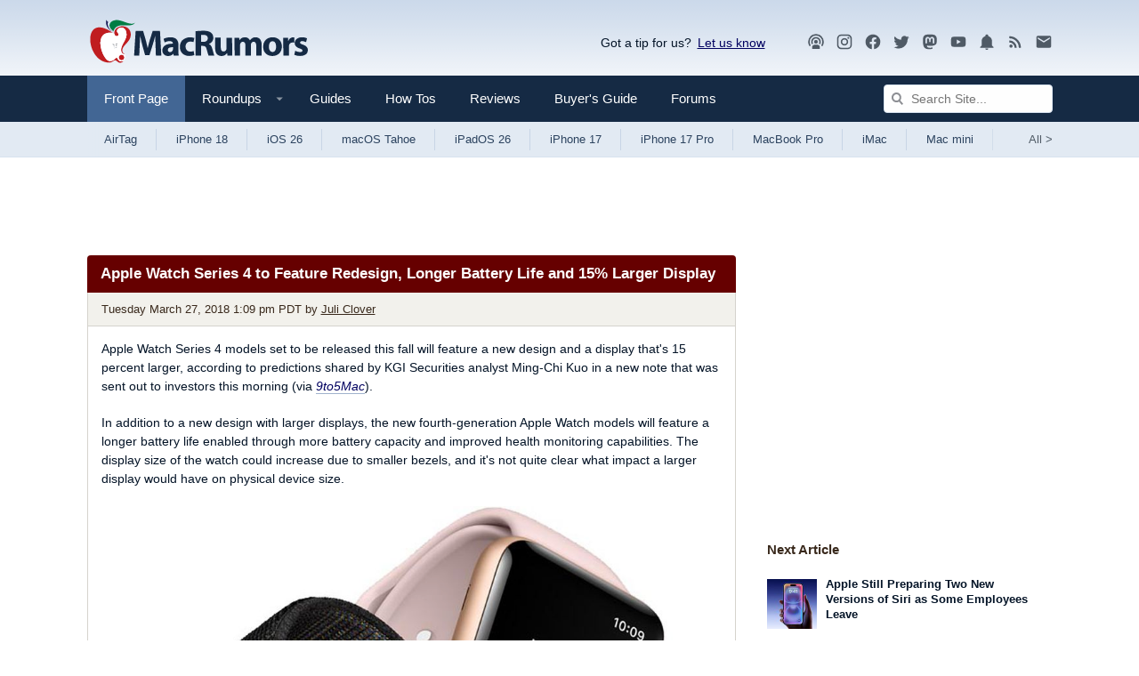

--- FILE ---
content_type: text/plain; charset=utf-8
request_url: https://ads.adthrive.com/http-api/cv2
body_size: 4575
content:
{"om":["00xbjwwl","07qjzu81","0g8i9uvz","0iyi1awv","0lknz05s","0s298m4lr19","0y4hf6zu","1","1011_302_56982418","1011_46_12181250","1011_74_18364062","1028_8728253","1028_8739738","1028_8744530","10310289136970_462792978","10310289136970_462793306","10310289136970_628989283","10310289136970_628990318","10797905","10ua7afe","11142692","11509227","1185:1610277379","1185:1610326628","1185:1610326728","11896988","12010080","12010084","12010088","12171164","12181250","12182414","12184310","124843_10","124844_24","124848_8","124853_8","12gfb8kp","1610326628","1610326728","17_24794125","17_24794136","1e3fzviw","1ktgrre1","1mg127i6","1szmtd70","1wwvmrwd","202430_200_EAAYACogtYltKBzKKHu7tAsMK.YhnNUUanUuxFU5V4rbhwKBIsMyBLNoHQo_","2132:44764949","2132:45327624","2132:45999649","2132:46039824","2179:578606630524081767","21jubgnj","2249:567996566","2249:581439030","226226131","2307:1wwvmrwd","2307:21jubgnj","2307:2gukmcyp","2307:3v2n6fcp","2307:3xc8n4lf","2307:4etfwvf1","2307:4ticzzkv","2307:66r1jy9h","2307:7uqs49qv","2307:8orkh93v","2307:9cjkvhqm","2307:9jse9oga","2307:9krcxphu","2307:9qentkjb","2307:abhu2o6t","2307:b57avtlx","2307:ddr52z0n","2307:egtdks83","2307:f3tdw9f3","2307:fpbj0p83","2307:hl6onnny","2307:j1lywpow","2307:kfzuk5ip","2307:khogx1r1","2307:ln7h8v9d","2307:lp37a2wq","2307:nmuzeaa7","2307:o15rnfuc","2307:o8icj9qr","2307:ox2tly0t","2307:q2chmg9g","2307:r0u09phz","2307:s4s41bit","2307:s887ofe1","2307:td8zomk2","2307:tdv4kmro","2307:tty470r7","2307:u30fsj32","2307:u4atmpu4","2307:ubjltf5y","2307:v958nz4c","2307:z2zvrgyz","23t9uf9c","2409_15064_70_81103203","2409_15064_70_85445183","2409_15064_70_85809016","2409_25495_176_CR52092920","2409_25495_176_CR52092921","2409_25495_176_CR52150651","2409_25495_176_CR52178316","2409_25495_176_CR52178317","2409_25495_176_CR52186411","2409_25495_176_CR52241414","2409_25495_176_CR52241415","242697002","248485108","25","25_6bfbb9is","25_jxrvgonh","25_pz8lwofu","25_sqmqxvaf","25_t2dlmwva","25_ti0s3bz3","25_utberk8n","25_yi6qlg3p","25_ztlksnbe","262592","2676:87046900","2711_64_12181250","2715_9888_262592","2760:176_CR52092921","2760:176_CR52175339","2760:176_CR52186411","28206","2974:8168476","2_46_12181250","2jjp1phz","2mokbgft","2v4qwpp9","308_125203_20","33347569","3335_25247_700109379","3335_25247_700109389","3335_25247_700109391","3335_25247_700109393","33419345","33419362","33605623","33608594","33637455","34182009","3490:CR52092921","3646_185414_T26335189","3646_185414_T26469746","3658_104709_2gukmcyp","3658_104709_63aofd4c","3658_136236_9jse9oga","3658_1406006_T26265359","3658_146693_eal0nev6","3658_15049_o15rnfuc","3658_15106_u4atmpu4","3658_16352_b57avtlx","3658_175625_jyqeveu5","3658_18008_1wwvmrwd","3658_184142_T26068409","3658_184142_T26520074","3658_203382_z2zvrgyz","3658_22079_g2ozgyf2","3658_22079_v5w56b83","3658_53696_n4mlvfy3","3658_87799_21jubgnj","36_46_12182414","381513943572","393157941","3ht3x9kw","3v2n6fcp","4083IP31KS13125134_10","409_216506","409_226327","409_227223","409_228371","436396566","436396574","43919985","44629254","45327630","458901553568","45999649","46019081","46039086","46_12181250","47180804","47192068","4749xx5e","4771_74438_1610277379","481703827","485027845327","4etfwvf1","4t298iczzkv","4ticzzkv","4yesq9qe","51372410","521167","53v6aquw","54640037","549410","5504:203721","5510:61j1sj1b","5510:deyq2yw3","5510:quk7w53j","5510:tjymxbdc","5510:u4atmpu4","5563_66529_OADD2.7353040902703_13KLDS4Y16XT0RE5IS","5563_66529_OADD2.7353040902705_1EI6JL1KCNZJQTKTNU","5563_66529_OADD2.7353043681733_1CTKQ7RI7E0NJH0GJ0","557_409_216486","557_409_220364","557_409_228105","557_409_228354","558_93_5s8wi8hf","558_93_jyqeveu5","558_93_phlvi7up","558_93_u4atmpu4","559992","56071098","56341213","576777115309199355","583652883178231326","58744167","5s8wi8hf","60325468","609577512","60f5a06w","61310248631_705980251","61900466","61916211","61916223","61916225","61916229","61932920","61932925","61j1sj1b","62187798","6226526399","6226527055","6226543495","6226560541","6250_66552_1112888883","627227759","627290883","627309156","627309159","627506494","628086965","628153053","628222860","628223277","628359076","628360582","628444349","628444433","628444439","628456310","628456382","628456403","628622169","628622172","628622175","628622178","628622241","628622244","628622247","628622250","628683371","628687043","628687157","628687460","628687463","628803013","628841673","629007394","629009180","629168001","629168010","629168565","629171196","629171202","62976108","62976224","630928655","63166899","6365_61796_784880275657","6365_61796_785326944429","6365_61796_785326944621","6365_61796_785452909130","6547_67916_jSkkOHBUm04rdRBx9BVA","659216891404","659713728691","668017635","670458875","680_99480_700109379","680_99480_700109389","680_99480_700109391","680_99480_700109393","683738007","684493019","690_99485_1610326628","690_99485_1610326728","694912939","697525770","697622320","697876985","697893306","697896012","6e298jtrnf9","6ejtrnf9","6mrds7pc","6tj9m7jw","700109379","700109389","700109391","700908295","702834487","704889081","704890663","705115233","705115263","705116521","705116861","705119942","705127202","705333156","706879711","708727929","709654809","7354_111700_86507380","7354_111700_86507383","7354_138543_82286845","7354_138543_84805506","7354_138543_84805515","74243_74_18268075","74243_74_18268083","74243_74_18364017","74243_74_18364062","74243_74_18364087","74243_74_18364134","74243_74_18364241","74_462792978","74_628989283","74_628990318","74wv3qdx","77298gj3an4","7969_149355_45327624","79yrb2xv","7eb0pbg8","7imiw6gw","7qevw67b","7s82759r","7xb3th35","80070335","80070342","8168536","8193073","8193078","8193095","83464454","83464459","86434333","86470620","86507376","86991452","87007264","8b5u826e","8cq33uu4","8o298rkh93v","8oadj1fy","8orkh93v","9057/0328842c8f1d017570ede5c97267f40d","9057/211d1f0fa71d1a58cabee51f2180e38f","9057/b232bee09e318349723e6bde72381ba0","93_ppn03peq","97_8193073","9855/af4ceed1df2e72a9c1d01fc10459a8a9","9925w9vu","99r40b5e","9cjkvhqm","9n8lamyh","9nex8xyd","9qentkjb","9vxta7sn","NplsJAxRH1w","a2uqytjp","a3ts2hcp","a8beztgq","abhu2o6t","ad6783io","af9kspoi","ajwbo9em","b57avtlx","b5idbd4d","bd5xg6f6","bgyg2jg7","bmp4lbzm","bsgbu9lt","bu0fzuks","c0mw623r","c1hsjx06","c1u7ixf4","cd40m5wq","ce17a6ey","cr-1oplzoysubwe","cr-1y79rxlquatj","cr-2azmi2ttu9vd","cr-2azmi2ttuatj","cr-2azmi2ttubwe","cr-2azmi2ttubxe","cr-3kc0l701u9vd","cr-6ovjht2eu9vd","cr-6ovjht2euatj","cr-6ovjht2eubwe","cr-6ovjht2eubxe","cr-98q1xf4pubqk","cr-98q1yh0tubqk","cr-Bitc7n_p9iw__vat__49i_k_6v6_h_jce2vm6d_U5356gokm","cr-a9s2xf8vubwj","cr-aav1zg0qubwj","cr-aaw20e2pubwj","cr-cbsv3j2wuaxg","cr-ccr05f8w17uiu","cr-fobbsjflu9vd","cr-fobbsjfluatj","cr-fobbsjflubwe","cr-g7ywwk2qvft","cr-ghun4f53uatj","cr-guz6feenu9vd","cr-lg354l2uvergv2","cr-ttwa4882u9vd","cr-wvy9pnlnuatj","cr-yow2qpavuatj","cr-zdcy8k12uatj","daw00eve","ddr52z0n","dy35slve","e2c76his","efvt03on","egbgqhyb","en63ggkt","eo0co93u","extremereach_creative_76559239","f0u03q6w","f3tdw9f3","f6qmqhx2","f8e4ig0n","fc9fwyoa","fcn2zae1","fdjuanhs","fdujxvyb","fkh2kvt7","fpbj0p83","fqf2molo","g29thswx","g4kw4fir","g729849lgab","g749lgab","ge1982y6","hf298favbt7","hffavbt7","hu52wf5i","i2aglcoy","i3k169kv","i90isgt0","j1lywpow","j4r0agpc","js8e452g","jsy1a3jk","jyqeveu5","k2xfz54q","kf298zuk5ip","kfzuk5ip","knoebx5v","ksrdc5dk","kwj8z3gi","l1whk1re","lc408s2k","ldsdwhka","ll77hviy","lmg9gkk9","ln7h8v9d","lp37a2wq","ls74a5wb","m9fitbpn","mbzb7hul","muvxy961","n3egwnq7","n4mlvfy3","n8w0plts","nativetouch-32507","nr5arrhc","nx0p7cuj","o12985rnfuc","o15rnfuc","o8icj9qr","oj70mowv","op9gtamy","oril4wg7","oygykfg3","ozdii3rw","pagvt0pd","piwneqqj","pl298th4l1a","plth4l1a","ppn03peq","pvgx7ymi","q42kdoya","qt09ii59","qt29809ii59","quk7w53j","r0u09phz","r3co354x","riaslz7g","rk5pkdan","rnvjtx7r","rz1kxzaf","rz2981kxzaf","s4s41bit","s4w0zwhd","s887ofe1","sjjqrcrc","sl57pdtd","sq3uu9ln","t2dlmwva","t5alo5fu","t73gfjqn","td8zomk2","ti0s3bz3","tia9w8zp","tjymxbdc","tvhhxsdx","u1jb75sm","u2x4z0j8","u30fsj32","u32980fsj32","u4atmpu4","ubjltf5y","utberk8n","v705kko8","v9jlapns","vdcb5d4i","vhlpsbep","vnc30v3n","vwg10e52","w15c67ad","w1ws81sy","w8c88cph","wih2rdv3","wix9gxm5","wlxfvdbo","ws5qkh9j","wvuhrb6o","wxfnrapl","x40ta9u0","xncaqh7c","xnx5isri","xtxa8s2d","xv2pxoj4","xxvcmcug","y141rtv6","ybfhxisi","yi6qlg3p","yq5t5meg","z2zvrgyz","z7yr5xe5","z9ku9v6m","zfexqyi5","zg3scue8","zs3aw5p8","zw6jpag6","zwzjgvpw","7979132","7979135"],"pmp":[],"adomains":["123notices.com","1md.org","about.bugmd.com","acelauncher.com","adameve.com","akusoli.com","allyspin.com","askanexpertonline.com","atomapplications.com","bassbet.com","betsson.gr","biz-zone.co","bizreach.jp","braverx.com","bubbleroom.se","bugmd.com","buydrcleanspray.com","byrna.com","capitaloneshopping.com","clarifion.com","combatironapparel.com","controlcase.com","convertwithwave.com","cotosen.com","countingmypennies.com","cratedb.com","croisieurope.be","cs.money","dallasnews.com","definition.org","derila-ergo.com","dhgate.com","dhs.gov","displate.com","easyprint.app","easyrecipefinder.co","ebook1g.peptidesciences.com","fabpop.net","familynow.club","filejomkt.run","fla-keys.com","folkaly.com","g123.jp","gameswaka.com","getbugmd.com","getconsumerchoice.com","getcubbie.com","gowavebrowser.co","gowdr.com","gransino.com","grosvenorcasinos.com","guard.io","hero-wars.com","holts.com","instantbuzz.net","itsmanual.com","jackpotcitycasino.com","justanswer.com","justanswer.es","la-date.com","lightinthebox.com","liverrenew.com","local.com","lovehoney.com","lulutox.com","lymphsystemsupport.com","manualsdirectory.org","meccabingo.com","medimops.de","mensdrivingforce.com","millioner.com","miniretornaveis.com","mobiplus.me","myiq.com","national-lottery.co.uk","naturalhealthreports.net","nbliver360.com","nikke-global.com","nordicspirit.co.uk","nuubu.com","onlinemanualspdf.co","original-play.com","outliermodel.com","paperela.com","paradisestays.site","parasiterelief.com","peta.org","photoshelter.com","plannedparenthood.org","playvod-za.com","printeasilyapp.com","printwithwave.com","profitor.com","quicklearnx.com","quickrecipehub.com","rakuten-sec.co.jp","rangeusa.com","refinancegold.com","robocat.com","royalcaribbean.com","saba.com.mx","shift.com","simple.life","spinbara.com","systeme.io","taboola.com","tackenberg.de","temu.com","tenfactorialrocks.com","theoceanac.com","topaipick.com","totaladblock.com","usconcealedcarry.com","vagisil.com","vegashero.com","vegogarden.com","veryfast.io","viewmanuals.com","viewrecipe.net","votervoice.net","vuse.com","wavebrowser.co","wavebrowserpro.com","weareplannedparenthood.org","xiaflex.com","yourchamilia.com"]}